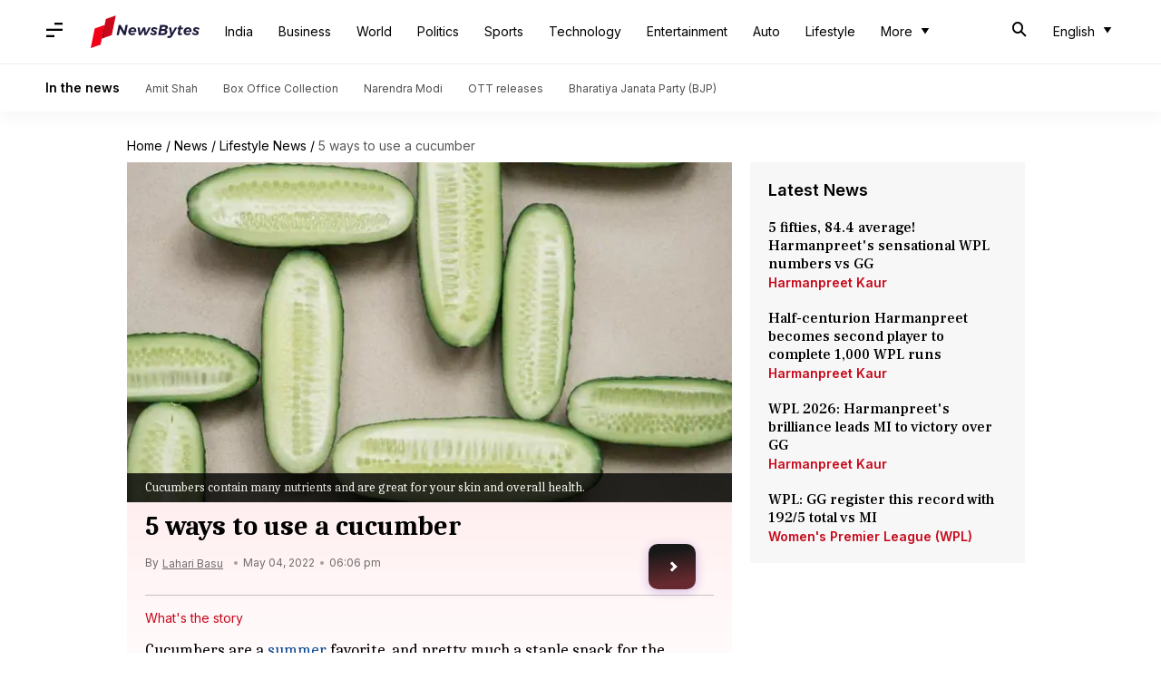

--- FILE ---
content_type: application/javascript
request_url: https://cf-cdn.newsbytesapp.com/assets/dynamic/build/assets/stories-B0CR_ss1.js
body_size: 6457
content:
var t,e;t=window,e=document,EventManager.addHandlers({storiespartner:(i,n)=>{var a,r,o;function l(t){for(var e=0,i=0;t&&!isNaN(t.offsetLeft)&&!isNaN(t.offsetTop);)e+=t.offsetLeft-t.scrollLeft,i+=t.offsetTop-t.scrollTop,t=t.offsetParent;return{top:i,left:e}}t.usedIds=[],t.simplifyLoading=[],t.lastScroll=0,e.querySelector(".content-wrapper")&&window.innerWidth<1024&&e.querySelectorAll(".content-wrapper aside > div").forEach(t=>{var i;t&&!t.classList.contains("advt-embed")&&(null==(i=e.querySelector(".content-wrapper main aside"))||i.appendChild(t))}),t.castVote=(t,i,n)=>{fetch(t,{method:"POST",headers:{"Content-Type":"application/json"},body:JSON.stringify({poll_id:i,choice:n})}).then(t=>t.json()).then(t=>{updateScores(t,i),e.querySelector(`#poll-${i} .event`).classList.remove("hidden")}).catch(t=>console.error("Error:",t))},t.updateScores=(t,i)=>{const n=e.querySelectorAll(`#poll-${i} .poll-card-option`);t.data.options.forEach((t,e)=>{const i=n[e];if(i){i.dataset.score=t.score;const n=i.querySelector(".progress-bar");n.style.width=t.score+"%",n.style.backgroundColor=0==e?"#e3f0ff":"#f4f4f4";const a=i.querySelector(".subtitle");a.textContent=t.score+"%",a.classList.remove("hidden")}})},t.updateArticleCardStats=t=>{let i=e.querySelectorAll(`#article-${t} .card-stats`);t.startsWith("sh")&&(i=e.querySelectorAll(`#short-${t} .card-stats`));let n=i.length;for(let e=0;e<n;e++)title=i[e].getAttribute("data-title"),title?(i[e].getAttribute("data-percentage")&&(title=title.replace(":read_pr:","<div class='stats-value'>"+i[e].getAttribute("data-percentage")+"%</div>"),i[e].innerHTML=title),e%2!=1&&i[e].getAttribute("data-percentage")||(i[e].classList.add("pd-l-10"),i[e].classList.add("pd-r-10"),i[e].innerHTML=title)):(title=e+1+" of "+n,i[e].innerHTML=title)},t.attachSimplifyEvents=i=>{e.querySelectorAll(`#article-${i} .sticky-button.simplify`).forEach(n=>{n.addEventListener("click",()=>{if(t.simplifyLoading.includes(i))e.querySelector(`#article-${i} .sticky-button.simplify`).classList.remove("show"),e.querySelector(`#article-${i} .summary-card-parent`).classList.remove("hidden"),e.getElementsByTagName("html")[0].classList.add("touch-action-none"),e.getElementsByTagName("html")[0].classList.add("overflow-hidden");else{if("undefined"==typeof templateSimplify||""==templateSimplify)return;fetch(templateSimplify).then(t=>t.text()).then(n=>{e.getElementById("article-simplify").innerHTML=n,t.simplifyLoading.push(i)})}})})},e.querySelectorAll(".hidden-final-ad-slug").forEach(e=>{let i="Newsbytes_InArticleMedium_Mid1",n=i+"_"+e.getAttribute("id");t.defineSlots[n]=JSON.parse(JSON.stringify({...t.defineSlots[i],containerID:e.getAttribute("id")})),t.allowedSlots.push(n),slotLoaderDelayed(JSON.parse(JSON.stringify({id:e.getAttribute("id"),name:n})))}),null==(a=e.getElementById("articleScrollDownButton"))||a.addEventListener("click",()=>{t.scrollTo({top:l(e.getElementById("firstInArticleAd")).top-50,behavior:"smooth"})}),t.setTimeout(()=>{var t;null==(t=e.querySelector(".simplify"))||t.classList.add("show")},5e3),e.querySelector(".sticky-button.navigation-events")&&e.addEventListener("scroll",()=>{var i;if(t.scrollY>=l(e.getElementById("articleScrollDownButton")).top-100&&(t.enableNavigation||(t.enableNavigation=!0,null==(i=e.querySelector(".sticky-button.simplify"))||i.classList.add("next-expanded"),e.querySelector(".sticky-button.navigation-events").classList.add("expanded"),t.setTimeout(()=>{var t;null==(t=e.querySelector(".sticky-button.simplify"))||t.classList.remove("next-expanded"),e.querySelector(".sticky-button.navigation-events").classList.remove("expanded")},4e3)),"undefined"!=typeof outbrainFeedExternalId&&!t.enableOutbrain&&outbrainFeedExternalId)){let i=e.createElement("script");i.setAttribute("src","https://widgets.outbrain.com/outbrain.js"),e.body.appendChild(i),t.enableOutbrain=!0}t.lastScroll=t.scrollY});const s={init:function(t){this.topNav=e.querySelector("#header-nav .top-nav"),this.sideNav=e.querySelector("#header-nav .side-nav"),this.lastScrollTop=0,this.isSticky=void 0===t||!t,this.registerEvents(),this.addScrollToSliderImage();let i=setInterval(()=>{e.body.classList.contains("styles-loading")||(clearInterval(i),e.querySelector(".partner-page.timeline")?this.isSticky?e.querySelector(".partner-page.timeline").style.paddingTop=`${this.topNav.offsetHeight}px`:(e.querySelector(".partner-page.timeline").classList.add("pd-t-0"),this.topNav.style.position="relative"):this.isSticky?e.querySelector(".main-wrapper")?e.querySelector(".main-wrapper").style.paddingTop=`${this.topNav.offsetHeight}px`:e.querySelector(".content-wrapper")&&(e.querySelector(".content-wrapper").style.paddingTop=`${this.topNav.offsetHeight}px`):(e.querySelector(".main-wrapper")?e.querySelector(".main-wrapper").classList.add("pd-t-0"):e.querySelector(".content-wrapper")&&e.querySelector(".content-wrapper").classList.add("pd-t-0"),this.topNav.style.position="relative"))},150)},addScrollToSliderImage:function(){e.querySelectorAll(".img-slider").forEach(t=>{t.classList.add("hz-scroll-ac")})},registerEvents:function(){e.addEventListener("click",t=>{t.target.closest(".side-drawer-toggle, .complete-tint")&&this.manageSideDrawer(),t.target.closest(".accordion-selector")&&this.manageAccordion(t),t.target.closest(".menu-item")&&this.menuClick(t),t.target.closest(".download-banner a")&&this.sidebarDownloadClick(t),t.target.closest("a.clickable-logo")&&this.logoClick(t),t.target.closest(".search-for")&&this.openSearchBar(t),t.target.closest(".cancel-search")&&this.cancelSearchBar()}),e.addEventListener("keypress",t=>{t.target.matches(".search-query")&&13===t.keyCode&&this.searchResults()}),t.addEventListener("scroll",()=>this.scrollBehaviour())},scrollBehaviour:function(){let i=t.pageYOffset||e.documentElement.scrollTop,n=this.topNav.offsetHeight;this.isSticky&&(this.topNav.style.top=i>this.lastScrollTop&&i>n?`-${n+4}px`:"0",this.lastScrollTop=i)},searchResults:function(){e.querySelectorAll(".search-query").forEach(e=>{let i=e.value;if(i){let e=encodeURIComponent(i.trim());t.location.href=`/search?q=${e}`}})},manageSideDrawer:function(){let t=e.body.getAttribute("data-side-drawer");t&&("on"===t?(this.sideNav.classList.remove("ent-slide-left"),e.body.setAttribute("data-side-drawer","off"),e.documentElement.classList.remove("ovr-hidden"),this.sideNav.classList.add("hidden")):(this.sideNav.classList.add("ent-slide-left"),e.body.setAttribute("data-side-drawer","on"),e.documentElement.classList.add("ovr-hidden"),this.sideNav.classList.remove("hidden")))},manageAccordion:function(t){let e=t.target.closest(".accordion-slab");e.classList.toggle("selected"),e.querySelector(".list").classList.toggle("slide-toggle")},socialShareClick:function(t){t.target.textContent.trim().toLowerCase()},sidebarDownloadClick:function(){},footerClick:function(e){e.preventDefault();let i=e.target.getAttribute("href");t.location.href=i},menuClick:function(e){e.preventDefault();let i=e.target.getAttribute("href");t.location.href=i},logoClick:function(e){e.preventDefault();let i=e.target.getAttribute("href");t.location.href=i},openSearchBar:function(t){t.preventDefault();let e=t.target.closest(".top-bar");e.setAttribute("data-search","on"),e.querySelector(".search-query").focus()},cancelSearchBar:function(){e.querySelectorAll(".top-bar").forEach(t=>{t.setAttribute("data-search","off"),t.querySelector(".search-query").value=""})}},c={init:function(){this.registerEvents()},registerEvents:function(){e.addEventListener("click",t=>{t.target.closest(".drdown-parent .drdown-selector")&&this.manageDropdownClick(t)})},manageDropdownClick:function(t){t.target.closest(".drdown-parent").querySelector(".drdown-box").classList.toggle("hidden")}};e.addEventListener("click",function(t){t.target.matches(".slider-tabs .tab-item")&&(t.preventDefault(),function(t){const e=t.target,i=e.dataset.id;e.parentElement.querySelectorAll(".tab-item").forEach(t=>{t.classList.remove("active")}),e.classList.add("active");const n=e.closest(".tabs");n.querySelectorAll(".tab-content").forEach(t=>{t.classList.add("hidden")});const a=n.querySelector(`.tab-content[data-id="${i}"]`);a&&a.classList.remove("hidden")}(t))},!1);let d="";e.querySelector("article")&&(d=null==(r=e.querySelector("article").getAttribute("id"))?void 0:r.split("-")[1],d&&(t.updateArticleCardStats(d),t.attachSimplifyEvents(d))),e.querySelector("#header-nav")&&(s.init(),c.init()),e.addEventListener("click",function(e){const i=e.target.closest(".clickable-target");if(!i)return;let n=i.getAttribute("data-url");n&&(0!==n.indexOf("http")&&(n=t.location.protocol+"//"+t.location.host+n),setTimeout(function(){t.location.href=n},200))}),e.addEventListener("click",function(e){const i=e.target.closest("a.clickable-item");if(!i)return;e.preventDefault(),e.stopPropagation();let n=i.getAttribute("href");n&&(0!==n.indexOf("http")&&(n=t.location.protocol+"//"+t.location.host+n),setTimeout(function(){t.location.href=n},200))});var h={defaultLazyConfig:{effect:"fadeIn",visibleOnly:!0,placeholder:"[data-uri]",ios:{query:".inset-img-hidden",device:!1},onError:function(t){t.getAttribute("data-src")}},defaultQuery:".lazy",init:function(t,e){this.query=t||this.defaultQuery,this.lazyConfig=this.getLazyConfig(this.getLazyConfig({},this.defaultLazyConfig),e||{})},getLazyConfig:function(t,e){return Object.assign(t,e)},lazy:function(){this.handleIosCase(),this.applyLazyLoadToElements(e.querySelectorAll(this.query))},handleIosCase:function(){this.lazyConfig.ios.device&&e.querySelectorAll(this.lazyConfig.ios.query).forEach(function(t){t.remove()})},applyLazyLoadToElements:function(t){t.forEach(t=>{this.lazyLoadImage(t)})},lazyLoadImage:function(t){this.lazyConfig.placeholder;const e=this.lazyConfig.onError,i=this.lazyConfig.effect;if(!t.hasAttribute("data-src"))return;let n=new Image;n.src=t.getAttribute("data-src"),n.onload=function(){"img"===t.tagName.toLowerCase()?(t.src=n.src,t.classList.add(i)):t.style.backgroundImage="url('"+n.src+"')"},n.onerror=function(){e(t)}},lazyOnEvent:function(t,e){const i=this.getLazyConfig(e||{},this.lazyConfig);this.lazyLoadImageWithConfig(t,i)},lazyLoadImageWithConfig:function(t,e){if(!t.hasAttribute("data-src"))return;e.placeholder;const i=e.effect,n=e.onError;let a=new Image;a.src=t.getAttribute("data-src"),a.onload=function(){t.src=a.src,t.classList.add(i)},a.onerror=function(){n(t)}}};t.lazzyLoader=Object.create(h),t.lazzyLoader.init(".lazy",{ios:{query:".inset-img-hidden",device:!1}}),t.lazzyLoader.lazy(),function(){for(var t=e.getElementsByClassName("svg-inclusion"),i=0;i<t.length;i++){var n=t[i].getAttribute("data-svg"),a=e.getElementById("_svg_"+n).innerHTML;"avatar"===n?t[i].insertAdjacentHTML("afterend",a):t[i].innerHTML=a}}();var u={player:e.querySelector("amp-story-player"),events:function(){this.player.addEventListener("storyEnd",t=>{}),this.player.addEventListener("amp-story-player-close",()=>{e.querySelector(".web-stories-list").classList.remove("show")})},initializePlayer:function(){if(this.player){if(this.player=e.querySelector("amp-story-player"),this.player.isReady)return this.events(),this.player;this.player.addEventListener("ready",()=>{this.events()})}},show:function(t){this.player.show(t).then(t=>{e.querySelector(".web-stories-list").classList.add("show")})},addStories:function(t){this.player.add(t)},nextStory:function(){this.player.go(1)},getMoreStories:function(t){successCb=function(t,e,i){if("success"===e&&t.success){let e=t.data.list.data.map(t=>({href:t.url,title:t.title}));this.addStories(e)}},errorCb=function(t,e,i){this.errorReporter()},$.ajax({async:!0,type:"GET",url:t,success:callBackBinder(successCb,this),error:callBackBinder(errorCb,this),beforeSend:function(t){t.setRequestHeader("X-CSRFToken",this.token)}})}},f=Object.create(u);if(f.player=f.initializePlayer(),e.addEventListener("click",function(t){if(t.target&&t.target.closest(".start-player")){t.preventDefault();let n=t.target.closest(".start-player");var i=n.getAttribute("data-url");if(n.getAttribute("title"),void 0===i||0===e.querySelectorAll(".full-screen-modal").length)return;e.documentElement.classList.add("hide-native-scrollbar"),u.show(i)}}),null==(o=e.querySelector(".cover-card-img"))||o.classList.remove("hidden"),e.addEventListener("click",function(i){if(i.target&&i.target.matches(".load-more-button")){let n=i.target.getAttribute("data-api"),a=i.target.getAttribute("data-template"),r=i.target.getAttribute("data-append-to"),o=JSON.parse(i.target.getAttribute("data-config")),l=i.target.getHTML();Alpine.data("loadMore",()=>({allData:[],button:{title:l},currentApiUrl:n,adsEnabled:void 0!==t.defineSlots,config:o,getData(){return this.allData},getFilteredQueryParams(e){const i=(e&&e.includes("?")?e.split("?").pop():t.location.search.substring(1)).split("&").filter(t=>{const e=t.split("=")[0];return["utm_medium","utm_source","partner"].includes(e)}).join("&");return i?`?${i}`:""},fetchData(){return fetch(this.currentApiUrl).then(t=>t.json()).then(t=>{t&&Array.isArray(t.data.list.data)?this.allData.push(...t.data.list.data):console.error("Unexpected data format:",t);let e=new URLSearchParams(this.currentApiUrl.split("?")[1]),i=parseInt(e.get("page"),10)-1;e.set("page",i),this.currentApiUrl=this.currentApiUrl.split("?")[0]+"?"+e.toString()}).catch(t=>{console.error("Error fetching data:",t)})},debounce(t,e){let i;return function(...n){clearTimeout(i),i=setTimeout(()=>t.apply(this,n),e)}},async handleLoadMore(){e.querySelector("#descriptive-list-container .load-more-solid").classList.add("hidden"),this.fetchData().then(t=>{e.querySelector("#descriptive-list-container .load-more-solid").classList.remove("hidden")})},tagColor:t=>"undefined"!=typeof colorMap&&colorMap[t]?colorMap[t]:"default"})),fetch(a).then(t=>t.text()).then(t=>{e.getElementById(r).innerHTML=t}),i.target.classList.add("hidden")}}),e.querySelector(".nav-button")){let t=e.querySelector(".nav-button"),i=t.getAttribute("data-api"),n=t.getAttribute("data-is-partner"),a=t.getAttribute("data-show-latest"),r=t.getAttribute("data-template");fetch(r).then(t=>t.text()).then(t=>{let i=document.createElement("div");i.innerHTML=t,e.querySelector("article").appendChild(i.querySelector(".nav-an"))}),Alpine.data("articleNavigation",()=>({previous:null,next:null,isScrolling:!1,isPartner:n,showLatest:a,api:i,appendQueryParams(t){if(!t)return null;const e=window.location.search;if(!e)return t;const i=new URL(t,window.location.origin);return i.search+=(i.search?"&":"")+e.slice(1),i.toString()},async loadNavigation(){this.api,this.isPartner;try{const t=await fetch(this.api),e=await t.json();if(e.success&&e.data){const t=this.isPartner;let i=t?e.data.previousEventPartner:e.data.previous,n=t?e.data.nextEventPartner:e.data.next;this.showLatest&&(t&&e.data.latestEventPartner?i=e.data.latestEventPartner:e.data.latest&&(i=e.data.latest)),i&&(i.url=this.appendQueryParams(i.url)),n&&(n.url=this.appendQueryParams(n.url)),this.previous=n,this.next=i}}catch(t){console.error(t)}},init(){let t;this.loadNavigation(),window.addEventListener("scroll",()=>{this.isScrolling=!0,clearTimeout(t),t=setTimeout(()=>this.isScrolling=!1,150)})},bgColor(t){return t&&t.url?this.isScrolling?"rgba(199,9,27,0.2)":"rgba(199,9,27,0.75)":"rgba(199,9,27,0.2)"}}))}"undefined"!=typeof templateRoute&&templateRoute&&(Alpine.data("infiniteStories",()=>({allStories:[],currentApiUrl:currentApiUrl,observer:null,stories(){return this.allStories},formatDate:t=>new Date(t).toLocaleDateString("en-US",{month:"short",day:"numeric",year:"numeric"}),getFilteredQueryParams(e){const i=(e&&e.includes("?")?e.split("?").pop():t.location.search.substring(1)).split("&").filter(t=>{const e=t.split("=")[0];return["utm_medium","utm_source","partner"].includes(e)}).join("&");return i?`?${i}`:""},async fetchData(){fetch(this.currentApiUrl).then(t=>t.json()).then(e=>{let i="Newsbytes_InArticleMedium_Mid1";e&&Array.isArray(e.data.events)?(this.allStories.push(...e.data.events),this.$nextTick(()=>{this.allStories.forEach((e,n)=>{if(!t.usedIds.includes(e.htmlId)){{let n=i+"_"+e.htmlId;t.defineSlots[n]=JSON.parse(JSON.stringify({...t.defineSlots[i],containerID:e.htmlId+"-advt-top"})),t.allowedSlots.push(n),slotLoaderDelayed(JSON.parse(JSON.stringify({id:e.htmlId+"-advt-top",name:n})))}t.usedIds.push(e.htmlId)}})})):console.error("Unexpected data format:",e),e.data.load.nextPartnerEventsApi&&(this.currentApiUrl=e.data.load.nextPartnerEventsApi)}).catch(t=>{console.error("Error fetching data:",t)})},handleReadMoreClick(i,n,a){e.querySelector(`#article-${a} .dot-loader`).style.display="block",fetch(n).then(t=>t.json()).then(n=>{if(e.querySelector(`#article-${a} .continue-reading`).remove(),n&&Array.isArray(n.data.events.list.data)){const{events:r,simplify:o,next:l,tlseparator:s}=n.data;this.allStories[i]={...this.allStories[i],events:r,simplify:o,next:l,tlseparator:s},this.allStories=[...this.allStories],this.$nextTick(()=>{t.allowedSlots.push(inArticleAds[0]),slotLoaderDelayed(JSON.parse(JSON.stringify({id:a+"-advt-0",name:inArticleAds[0],slot:""})));let i=1;n.data.events.list.data.forEach((e,n)=>{"twitter"===e.conf.type?this.embedScript("//platform.twitter.com/widgets.js"):"instagram"===e.conf.type&&this.embedScript("//platform.instagram.com/en_US/embeds.js"),(2==n||4==n)&&i<inArticleAds.length&&(t.allowedSlots.push(inArticleAds[i]),slotLoaderDelayed(JSON.parse(JSON.stringify({id:e.htmlId+"-advt-"+n,name:inArticleAds[i],slot:""}))),i++)}),e.getElementById(`like-${a}`).addEventListener("click",()=>e.getElementById(`like-${a}`).classList.toggle("liked")),t.updateArticleCardStats(a),t.attachSimplifyEvents(a)})}else console.error("Unexpected data format:",n);n.data.load.nextPartnerEventsApi&&(this.currentApiUrl=n.data.load.nextPartnerEventsApi)}).catch(t=>{console.error("Error fetching data:",t)})},castVote(e,i,n,a){t.castVote(e,i,n,a)},embedScript(t){const i=e.createElement("script");i.src=t,i.async=!0,i.defer=!0,e.body.appendChild(i)},visibilityStates(){return Array.from({length:this.stories().length},()=>!1)},toggleVisibility(t){const e=visibilityStates();return e[t]=!e[t],e},isVisible:t=>visibilityStates()[t],observe(){this.observer&&this.observer.disconnect();const t=this.debounce(()=>{this.fetchData()},300);this.observer=new IntersectionObserver(e=>{e.forEach(e=>{e.isIntersecting&&t()})},{root:null,threshold:.1}),this.observer.observe(e.getElementById("sentinel"))},debounce(t,e){let i;return function(...n){clearTimeout(i),i=setTimeout(()=>t.apply(this,n),e)}}})),fetch(templateRoute).then(t=>t.text()).then(t=>{e.getElementById("infinite-stories-container").innerHTML=t,Alpine.initTree(e.getElementById("infinite-stories-container"))})),"undefined"!=typeof templateSimplify&&templateSimplify&&Alpine.data("simplify",()=>({data:[],simplify(){return this.data},async getSimplifyData(){this.debounce(()=>{this.fetchData()},300)()},getFilteredQueryParams(e){const i=(e&&e.includes("?")?e.split("?").pop():t.location.search.substring(1)).split("&").filter(t=>{const e=t.split("=")[0];return["utm_medium","utm_source","partner"].includes(e)}).join("&");return i?`?${i}`:""},async fetchData(){fetch("/timeline/fetch/simplify/"+d.substring(2)).then(t=>t.json()).then(i=>{if(i&&Array.isArray(i.data.list)&&i.data.list.length){let n={};e.querySelector(`#article-${d} .navigation-events`)&&(n={url:e.querySelector(`#article-${d} .navigation-events`).getAttribute("href"),title:e.querySelector(`#article-${d} .navigation-events`).getAttribute("title"),tag:e.querySelector(`#article-${d} .navigation-events`).getAttribute("tag"),article:e.querySelector(`#article-${d} h1`).getHTML()}),this.data.push({...i.data,htmlId:d,next:n}),this.$nextTick(()=>{let i=e.querySelector(".page-loader");void 0!==i&&i&&e.querySelector(`#article-${d} .simplify-loading`).appendChild(i),e.querySelector(`#article-${d} .sticky-button.simplify`).classList.remove("show"),e.querySelector(`#article-${d} .summary-card-parent`).classList.remove("hidden"),e.getElementsByTagName("html")[0].classList.add("touch-action-none"),e.getElementsByTagName("html")[0].classList.add("overflow-hidden"),t.setTimeout(()=>{e.querySelector(`#article-${d} .simplify-loading-title`).classList.toggle("hidden"),e.querySelector(`#article-${d} .simplify-content-title`).classList.toggle("hidden"),e.querySelector(`#article-${d} .simplify-loading`).classList.toggle("hidden"),e.querySelector(`#article-${d} .simplify-content`).classList.toggle("hidden")},400);let n="Newsbytes_InArticleMedium_Simplify";if(void 0!==t.defineSlots&&void 0===t.defineSlots[n]&&(n="Newsbytes_InArticleMedium_Mid1"),void 0!==t.defineSlots&&void 0!==t.defineSlots[n]){let e=n+"_"+d+"_simplify";t.defineSlots[e]=JSON.parse(JSON.stringify({...t.defineSlots[n],containerID:d+"-advt-simplify"})),t.allowedSlots.push(e),slotLoaderDelayed(JSON.parse(JSON.stringify({id:d+"-advt-simplify",name:e})))}e.querySelectorAll(`#article-${d} .close-summary`).forEach(t=>{t.addEventListener("click",()=>{e.querySelector(`#article-${d} .sticky-button.simplify`).classList.add("show"),e.querySelector(`#article-${d} .summary-card-parent`).classList.add("hidden"),e.getElementsByTagName("html")[0].classList.remove("touch-action-none"),e.getElementsByTagName("html")[0].classList.remove("overflow-hidden")})})})}else console.error("Unexpected data format:",i)}).catch(t=>{console.error("Error fetching data:",t)})},debounce(t,e){let i;return function(...n){clearTimeout(i),i=setTimeout(()=>t.apply(this,n),e)}}})),"undefined"!=typeof templateDropdown&&templateDropdown&&(Alpine.data("dropdownComponent",()=>{var t;return{open:!1,selector:{title:(null==(t=e.querySelector(".top-bar .aux-text"))?void 0:t.textContent)||"",linkable:!1,label:""},content:{data:[]},populatePrimaryHeader:function(){let t=Array.from(e.querySelectorAll(".slab")).map(t=>t.cloneNode(!0)),i="";t.forEach(t=>{t.classList.remove("md-ter-bd-3","ter-bd-3","pd-b-20","pd-l-10","pd-t-10","wd-full","dp-ib","slab"),t.classList.add("sel","selector-url","md-ter-reg-2","ter-reg-2","selector-label"),i+=`<li class="ovr-elem">${t.outerHTML}</li>`}),e.querySelector("ul.overflow-check").innerHTML=i,this.adjustPrimaryHeader()},adjustPrimaryHeader:function(){var t;let i=e.querySelector(".top-bar.lg-screen"),n=null==(t=i.querySelector(".last-box"))?void 0:t.offsetLeft,a=i.querySelector(".overflow-check");if(n&&a.offsetLeft+a.offsetWidth+100>=n){let t=[];a.querySelectorAll(".ovr-elem").forEach(e=>{100+e.offsetLeft+e.offsetWidth>=n&&t.push(e)}),t.forEach(t=>t.remove()),a.classList.remove("visibility-hidden"),this.populateExtraItems(t)}},populateExtraItems:function(t){this.$nextTick(()=>{this.content.data=t.map(t=>{var e,i,n;return{name:(null==(e=t.querySelector(".selector-label"))?void 0:e.textContent)||"",url:(null==(i=t.querySelector(".selector-url"))?void 0:i.getAttribute("href"))||"#",selected:(null==(n=t.querySelector(".selector-url"))?void 0:n.classList.contains("selected"))||!1}}),e.querySelector(".drdown-selector-hoverable").classList.remove("hidden")})}}}),fetch(templateDropdown).then(t=>t.text()).then(t=>{e.getElementById("header-drop-down").innerHTML=t}))}}),t.dispatchEvent(new CustomEvent("sjl",{detail:"stories-js-loaded",bubbles:!0,cancelable:!0,composed:!1}));


--- FILE ---
content_type: application/javascript; charset=utf-8
request_url: https://fundingchoicesmessages.google.com/f/AGSKWxWjnga3WYyWR6Qktme0eCJPGVhLORybqTBXC_yaQiVhhK3sl-47gt93EkBy3SFSzHY-48oB5wKjwnjU4m8jfBGbmnJDRg-_pa5a2YmBWMHLW1PConPCSu_4LpfGQyUwymEv8hZAVCTqEMaI_b2vSXeNE-mTLvcpYkrpy_S3jza13e0xyrs_BvM107Dd/_/jumpstartunpaidad.-ads-530x85.:8080/ads/_ad300./ad_counter_
body_size: -1291
content:
window['6a11b128-c03c-4fb0-aa19-e6373117de91'] = true;